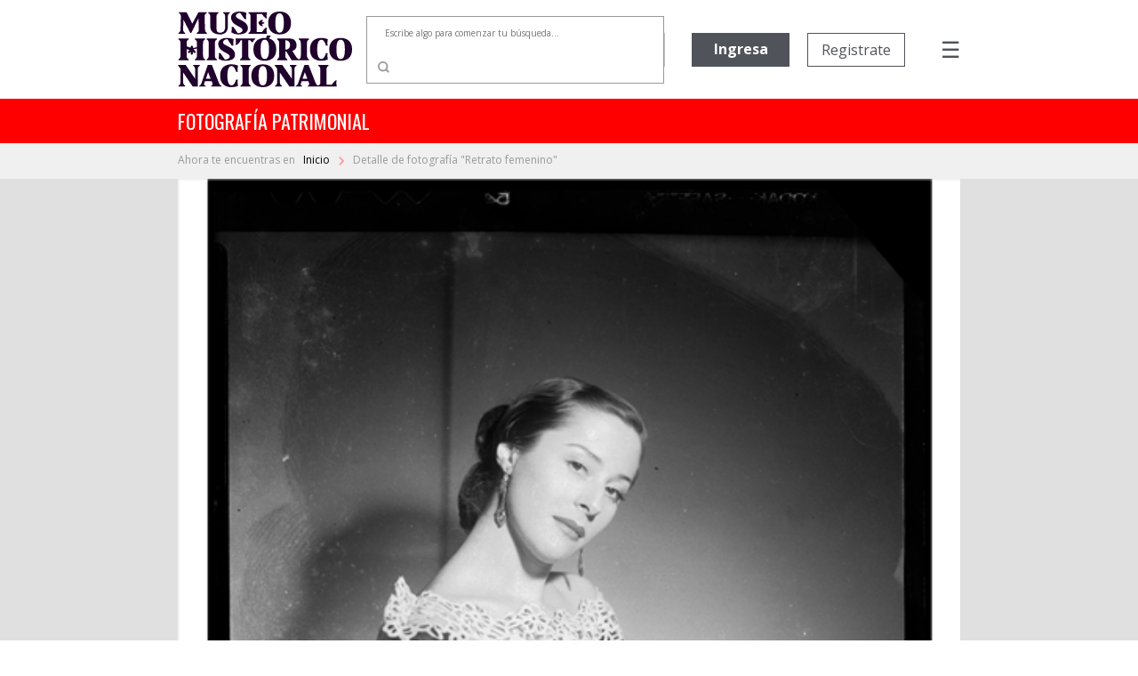

--- FILE ---
content_type: text/html; charset=utf-8
request_url: https://fotografiapatrimonial.cl/Fotografia/Detalle/34088
body_size: 71097
content:
<!DOCTYPE html>
<html>
<head>
    <meta http-equiv="Content-Type" content="text/html; charset=utf-8" />
    <meta charset="utf-8" />
    <meta name="viewport" content="width=device-width, initial-scale=1.0">
    <title>Detalle - Fotografía Patrimonial</title>
    <link href="/Content/bootstrap.min.css" rel="stylesheet" />

    
    <script src="/bundles/modernizr?v=w9fZKPSiHtN4N4FRqV7jn-3kGoQY5hHpkwFv5TfMrus1"></script>


    <link href="/Content/bootstrap-datepicker.min.css" rel="stylesheet" />
    <link rel="stylesheet" href="//code.jquery.com/ui/1.12.1/themes/base/jquery-ui.css">
    <link rel="stylesheet" type="text/css" href="//fonts.googleapis.com/css2?family=Oswald&Roboto:wght@900" />
    <link rel="stylesheet" type="text/css" href="//fonts.googleapis.com/css?family=Open+Sans:300,400,500,600,700,800,900" />
    <link href="https://fonts.googleapis.com/css?family=Noto+Serif&display=swap" rel="stylesheet">
    <link href="https://fonts.googleapis.com/icon?family=Material+Icons|Material+Icons+Outlined" rel="stylesheet">
    <link rel="stylesheet" href="https://cdnjs.cloudflare.com/ajax/libs/font-awesome/6.5.1/css/all.min.css">
    <link href="/Content/custom.css?v=1.34" rel="stylesheet" />
    <link rel="shortcut icon" href="/Images/favicon.ico" />
    


        <!-- Google Analytics -->
        <script>
            (function (i, s, o, g, r, a, m) {
                i['GoogleAnalyticsObject'] = r; i[r] = i[r] || function () {
                    (i[r].q = i[r].q || []).push(arguments)
                }, i[r].l = 1 * new Date(); a = s.createElement(o),
                    m = s.getElementsByTagName(o)[0]; a.async = 1; a.src = g; m.parentNode.insertBefore(a, m)
            })(window, document, 'script', 'https://www.google-analytics.com/analytics.js', 'ga');

            ga('create', 'UA-22428471-1', 'auto');
            ga('send', 'pageview');
        </script>
        <!-- End Google Analytics -->

</head>
<body>
    

    <nav class="navbar navbar-expand-md">
        <div class="logo">
            <a href="/" class="navbar-brand">
                <img src="/Images/Logo-mhn2.svg" alt="logo MHN">
            </a>
        </div>
        <ul class="navbar-nav navbar-nav-center">
                <li class="nav-item container-busqueda d-none d-md-block">
<form action="/Fotografia/Busqueda" id="FormBusquedaHeader" method="get">                        <div class="input-group input-group-buscador">
                                <input type="text" name="palabra" id="headerpalabras" class="campo-busqueda autocomplete-buscador" placeholder="Escribe algo para comenzar tu búsqueda..." />
                            <div class="input-group-append">
                                <button class="btn btn-lupa" type="submit">
                                    <img src="/Images/search.svg" />
                                </button>
                            </div>
                        </div>
</form>                </li>
        </ul>
        <ul class="navbar-nav navbar-nav-right">

                            <li class="nav-item d-none d-xl-block ingreso">
                    <a href='/Usuario/Login' class="btn btn-principal" style="border: none;">Ingresa</a>
                </li>
                <li class="nav-item d-none d-xl-block registro">
                    <a href='/Usuario/Registro' class="btn btn-secundario">Registrate</a>
                </li>
            <li class="nav-item container-menu-icon">
                <span class="menu-icon" onclick="openNav()">&#9776;</span>
            </li>
        </ul>
    </nav>
    <div class="container-busqueda-mobile d-block d-md-none">
<form action="/Fotografia/Busqueda" id="FormBusquedaHeader-mobile" method="get">            <div class="input-group input-group-buscador">
                    <input type="text" name="palabra" id="headerpalabras-mobile" class="campo-busqueda" placeholder="Escribe algo para comenzar tu búsqueda..." />
                <div class="input-group-append">
                    <button class="btn btn-lupa" type="submit">
                        <img src="/Images/search.svg" />
                    </button>
                </div>
            </div>
</form>    </div>

    <div class="contenedor row container-barra-titulo">
        <span class="col-12 barra-titulo">fotografía patrimonial</span>
    </div>
            <div class="container-mapa-sitio">
                <div class="mapa-sitio">
                    <span class="d-none d-sm-block">Ahora te encuentras en &nbsp&nbsp</span><a href="/" class="texto-mapa-sitio">Inicio </a><img src="/Images/round-chevron_right-24px.svg"> Detalle de fotograf&#237;a &quot;Retrato femenino&quot;
                </div>
            </div>
    <div id="mySidenav" class="sidenav">
        <a href="javascript:void(0)" class="closebtn" onclick="closeNav()">Cerrar &nbsp <img src="/Images/times-solid.svg"></a>
        <a class="opcion-menu" href="/">
            <svg xmlns="http://www.w3.org/2000/svg" width="24" height="24" viewBox="0 0 24 24">
                <path d="M12,5.69l5,4.5V18H15V12H9v6H7V10.19l5-4.5M12,3,2,12H5v8h6V14h2v6h6V12h3Z" transform="translate(0)" />
            </svg>
            <span>&nbsp Inicio</span>
        </a>
        <a class="opcion-menu" href="/Home/Historia">
            <svg xmlns="http://www.w3.org/2000/svg" width="24" height="24" viewBox="0 0 24 24">
                <path d="M6,2V8h.01L6,8.01,10,12,6,16l.01.01H6V22H18V16.01h-.01L18,16l-4-4,4-3.99L17.99,8H18V2ZM16,16.5V20H8V16.5l4-4Zm-4-5-4-4V4h8V7.5Z" />
            </svg>
            <span>&nbsp Historia</span>
        </a>
        <a class="opcion-menu" href="/Home/Coleccion">
            <svg xmlns="http://www.w3.org/2000/svg" width="24" height="24" viewBox="0 0 24 24">
                <path d="M20,4V16H8V4H20m0-2H8A2.006,2.006,0,0,0,6,4V16a2.006,2.006,0,0,0,2,2H20a2.006,2.006,0,0,0,2-2V4A2.006,2.006,0,0,0,20,2Zm-8.5,9.67,1.69,2.26,2.48-3.1L19,15H9ZM2,6V20a2.006,2.006,0,0,0,2,2H18V20H4V6Z" />
            </svg>
            <span>&nbsp Colecciones</span>
        </a>
        <a class="opcion-menu" href="/Home/CondicionGeneral">
            <svg xmlns="http://www.w3.org/2000/svg" width="24" height="24" viewBox="0 0 24 24">
                <path d="M4,6H2V20a2.006,2.006,0,0,0,2,2H18V20H4ZM20,2H8A2.006,2.006,0,0,0,6,4V16a2.006,2.006,0,0,0,2,2H20a2.006,2.006,0,0,0,2-2V4A2.006,2.006,0,0,0,20,2Zm0,14H8V4H20ZM10,9h8v2H10Zm0,3h4v2H10Zm0-6h8V8H10Z" />
            </svg>
            <span>&nbsp Condiciones generales</span>
        </a>
        <a class="opcion-menu" href="/Home/Faqs">
            <svg xmlns="http://www.w3.org/2000/svg" width="24" height="24" viewBox="0 0 24 24">
                <path d="M11,23.59v-3.6A9.5,9.5,0,1,1,21,10.5c0,4.95-3.44,9.93-8.57,12.4ZM11.5,3a7.5,7.5,0,0,0,0,15H13v2.3c3.64-2.3,6-6.08,6-9.8A7.5,7.5,0,0,0,11.5,3Zm-1,11.5h2v2h-2Zm2-1.5h-2c0-3.25,3-3,3-5a2,2,0,0,0-4,0h-2a4,4,0,0,1,8,0C15.5,10.5,12.5,10.75,12.5,13Z" />
            </svg>
            <span>&nbsp Preguntas frecuentes</span>
        </a>
        <a class="opcion-menu" href="mailto:carolina.suaznabar@mhn.gob.cl">
            <svg xmlns="http://www.w3.org/2000/svg" width="24" height="24" viewBox="0 0 24 24">
                <path d="M12,1.95a10,10,0,0,0,0,20h5v-2H12a8.1,8.1,0,0,1-8-8,8.1,8.1,0,0,1,8-8,8.1,8.1,0,0,1,8,8v1.43a1.616,1.616,0,0,1-1.5,1.57A1.616,1.616,0,0,1,17,13.38V11.95a5,5,0,1,0-1.46,3.53,3.7,3.7,0,0,0,2.96,1.47A3.513,3.513,0,0,0,22,13.38V11.95a10,10,0,0,0-10-10Zm0,13a3,3,0,1,1,3-3A3,3,0,0,1,12,14.95Z" />
            </svg>
            <span>&nbsp Contacto</span>
        </a>
            <a href="/Usuario/Login" class="btn btn-principal btn-mb">Ingresa</a>
            <a href="/Usuario/Registro" class="btn btn-secundario">Registrate</a>
    </div>

    

    


    <div class="container-imagen">
        <img class="w-100" src="/Images/Cache/02eb4488c3efec1905a946c0d3764e99.jpg" />
        <div class="fondo"></div>
    </div>


<div class="container-detalle">
    <div class="row">
        <div class="col-12 col-lg-7 titulo">
            <h2>
                Retrato femenino
            </h2>
        </div>
        <div class="col-12 col-lg-5" style="text-align: right; display: inline-grid;">
            <div class="compartir-redsocial" style="margin: auto 0;">
                <span style="color: #999999; font-size: 13px; margin-right: 25px;">Comparte el patrimonio</span>
                <a href="https://www.facebook.com/shared.php?u=https://fotografiapatrimonial.cl/Fotografia/Detalle/34088" target="_blank"><i style="color: #999999; margin-right: 20px;" class="fa-brands fa-facebook-f icon-rrss"></i></a>
                <a href="https://x.com/mhnchile/share?url=https://fotografiapatrimonial.cl/Fotografia/Detalle/34088" target="_blank"><i style="color: #999999; margin-right: 0;" class="fa-brands fa-x-twitter icon-rrss"></i></a>
            </div>
        </div>
    </div>
    <div class="row">
        <div class="col-md-7 bloque-detalle-principal max-xl-mb-20">
            <div class="row">
                <div class="col-12 autor">
                    Autor: <b>Alfredo Molina La Hitte</b>
                </div>
            </div>
            <div class="row editor-productor mb-20">
                <div class="col-12">
                                    </div>
            </div>
            <div class="row mb-20">
                <div class="col-12">
                    <span class="label-form">Descripción</span>
                    <div class="dato">
                        Retrato de una mujer.                    </div>
                </div>
            </div>
            <div class="row">
                <div class="col-xl-6">
                    <div class="row mb-20">
                        <div class="col-6">
                            <span class="label-form">Categoría</span>
                            <div class="dato">
                                ARTES Y CULTURA
                            </div>
                        </div>
                            <div class="col-6">
                                <span class="label-form">Sub-categoría</span>
                                <div class="dato">
                                    
                                </div>
                            </div>
                    </div>
                </div>
            </div>
                <div class="row container-palabras-claves">
                    <div class="col-12">
                        <span class="label-form">Palabras claves</span>
                        <div class="dato">
                                <div>retratos</div>
                                <div>mujeres</div>
                                <div>vestidos</div>
                        </div>
                    </div>
                </div>
                    </div>
        <div class="col-md-5">
            <div class="row bloque-botones mb-20">
                <div class="col-12 col-xl-6 max-xl-mb-20">
                            <a href="/Usuario/Login?ReturnUrl=%2FFotografia%2FDetalle%2F34088" class="btn btn-principal w-100"><span style="display: inline-flex;"><span style="margin-right: 5px;">Agregar</span> <i class="material-icons-outlined">shopping_cart</i></span></a>
                </div>
                <div class="col-12 col-xl-6">
                            <a href="/Usuario/Login?ReturnUrl=%2FFotografia%2FDetalle%2F34088" class="btn btn-secundario w-100">Descarga gratuita</a>
                </div>
            </div>
            <div class="bloque-detalle-secundario">
                <div class="row">
                    <div class="col-6 mb-20">
                        <span class="label-form">Fecha fotografía</span>
                        <div class="dato">
                            1949
                        </div>
                    </div>
                    <div class="col-6 mb-20">
                        <span class="label-form">Tamaño</span>
                        <div class="dato">
                             s/r
                        </div>
                    </div>
                </div>
                <div class="row">
                    <div class="col-6 mb-20">
                        <span class="label-form">Forma de ingreso</span>
                        <div class="dato">
                            Donaci&#243;n
                        </div>
                    </div>
                    

                    <div class="col-6 mb-20">
                        <span class="label-form">Técnica</span>
                        <div class="dato">
                            Negativo Flexible
                        </div>
                    </div>

                </div>
                <div class="row">
                    <div class="col-6 mb-20">
                        <span class="label-form">Donante</span>
                        <div class="dato">
                            Mar&#237;a Cristina Pel&#225;ez de Molina
                        </div>
                    </div>
                    <div class="col-6 mb-20">
                        <span class="label-form">Nº inventario</span>
                        <div class="dato">
                            49.4.0061
                        </div>
                    </div>
                </div>
                
            </div>
        </div>
    </div>
</div>

<div class="container-imagenes-relacionadas">
    <h3>Imagenes relacionadas</h3>
    <div id="carouselExample" class="carousel slide d-none d-lg-block" data-ride="carousel">
        <div class="carousel-inner">

                <div class="carousel-item active">
                    <div class="row">
                            <div class="col-sm">
                                <a href="/Fotografia/Detalle/132">
                                    <img class="d-block w-100" src="/Images/Cache/bc88c7d4246dffa93dec6ee77f6499c4.jpg" alt="1 slide">
                                    <div class="container-foto-similar">
                                        <div class="titulo">
                                            Retrato femenino.
                                        </div>
                                        <div class="anio">
                                            Fecha fotografía: 1955
                                        </div>
                                    </div>
                                </a>
                            </div>
                            <div class="col-sm">
                                <a href="/Fotografia/Detalle/192">
                                    <img class="d-block w-100" src="/Images/Cache/a3beb2d84021e8ee8591aa01015d42a3.jpg" alt="2 slide">
                                    <div class="container-foto-similar">
                                        <div class="titulo">
                                            Ana de Puiggener.
                                        </div>
                                        <div class="anio">
                                            Fecha fotografía: 1955
                                        </div>
                                    </div>
                                </a>
                            </div>
                            <div class="col-sm">
                                <a href="/Fotografia/Detalle/200">
                                    <img class="d-block w-100" src="/Images/Cache/a22f71fe2c434f931fef23c5c8ec381c.jpg" alt="3 slide">
                                    <div class="container-foto-similar">
                                        <div class="titulo">
                                            Soledad Granados.
                                        </div>
                                        <div class="anio">
                                            Fecha fotografía: 1955
                                        </div>
                                    </div>
                                </a>
                            </div>
                            <div class="col-sm">
                                <a href="/Fotografia/Detalle/216">
                                    <img class="d-block w-100" src="/Images/Cache/a28ef7191cc46818ab0cada9e9170082.jpg" alt="4 slide">
                                    <div class="container-foto-similar">
                                        <div class="titulo">
                                            Mari luz Fones.
                                        </div>
                                        <div class="anio">
                                            Fecha fotografía: 1955
                                        </div>
                                    </div>
                                </a>
                            </div>
                    </div>
                </div>
                <div class="carousel-item ">
                    <div class="row">
                            <div class="col-sm">
                                <a href="/Fotografia/Detalle/227">
                                    <img class="d-block w-100" src="/Images/Cache/aebf808b9e2be29045244ea5b5e90bf0.jpg" alt="5 slide">
                                    <div class="container-foto-similar">
                                        <div class="titulo">
                                            Raquel Michel.
                                        </div>
                                        <div class="anio">
                                            Fecha fotografía: 1955
                                        </div>
                                    </div>
                                </a>
                            </div>
                            <div class="col-sm">
                                <a href="/Fotografia/Detalle/229">
                                    <img class="d-block w-100" src="/Images/Cache/83930602a5a34c6297eb6fe835415170.jpg" alt="6 slide">
                                    <div class="container-foto-similar">
                                        <div class="titulo">
                                            Raquel Michel.
                                        </div>
                                        <div class="anio">
                                            Fecha fotografía: 1955
                                        </div>
                                    </div>
                                </a>
                            </div>
                            <div class="col-sm">
                                <a href="/Fotografia/Detalle/233">
                                    <img class="d-block w-100" src="/Images/Cache/aa1be9c703bcee5ec773690746f6d68d.jpg" alt="7 slide">
                                    <div class="container-foto-similar">
                                        <div class="titulo">
                                            Raquel Michel.
                                        </div>
                                        <div class="anio">
                                            Fecha fotografía: 1955
                                        </div>
                                    </div>
                                </a>
                            </div>
                            <div class="col-sm">
                                <a href="/Fotografia/Detalle/308">
                                    <img class="d-block w-100" src="/Images/Cache/9df596066483d32d5dc6446b644d7359.jpg" alt="8 slide">
                                    <div class="container-foto-similar">
                                        <div class="titulo">
                                            Giselle Ovrys
                                        </div>
                                        <div class="anio">
                                            Fecha fotografía: 1949
                                        </div>
                                    </div>
                                </a>
                            </div>
                    </div>
                </div>
                <div class="carousel-item ">
                    <div class="row">
                            <div class="col-sm">
                                <a href="/Fotografia/Detalle/309">
                                    <img class="d-block w-100" src="/Images/Cache/f67d6f61fc7fd3e0e59a43624915dd2b.jpg" alt="9 slide">
                                    <div class="container-foto-similar">
                                        <div class="titulo">
                                            Giselle Ovrys
                                        </div>
                                        <div class="anio">
                                            Fecha fotografía: 1949
                                        </div>
                                    </div>
                                </a>
                            </div>
                            <div class="col-sm">
                                <a href="/Fotografia/Detalle/370">
                                    <img class="d-block w-100" src="/Images/Cache/359e78be30fb2ab8f74c30ffa2567da4.jpg" alt="10 slide">
                                    <div class="container-foto-similar">
                                        <div class="titulo">
                                            Pareja
                                        </div>
                                        <div class="anio">
                                            Fecha fotografía: 1895
                                        </div>
                                    </div>
                                </a>
                            </div>
                            <div class="col-sm">
                                <a href="/Fotografia/Detalle/373">
                                    <img class="d-block w-100" src="/Images/Cache/40fe25dab91cd6009cc3e47d9a68b1a3.jpg" alt="11 slide">
                                    <div class="container-foto-similar">
                                        <div class="titulo">
                                            Parque
                                        </div>
                                        <div class="anio">
                                            Fecha fotografía: 1925
                                        </div>
                                    </div>
                                </a>
                            </div>
                            <div class="col-sm">
                                <a href="/Fotografia/Detalle/380">
                                    <img class="d-block w-100" src="/Images/Cache/3436a52f6d058731c57289ff933f16d9.jpg" alt="12 slide">
                                    <div class="container-foto-similar">
                                        <div class="titulo">
                                            Grupo n/i
                                        </div>
                                        <div class="anio">
                                            Fecha fotografía: Circa 1930
                                        </div>
                                    </div>
                                </a>
                            </div>
                    </div>
                </div>
                <div class="carousel-item ">
                    <div class="row">
                            <div class="col-sm">
                                <a href="/Fotografia/Detalle/389">
                                    <img class="d-block w-100" src="/Images/Cache/4f65165f9ef48f82c2998a803c983dc8.jpg" alt="13 slide">
                                    <div class="container-foto-similar">
                                        <div class="titulo">
                                            Grupo n/i
                                        </div>
                                        <div class="anio">
                                            Fecha fotografía: 1950
                                        </div>
                                    </div>
                                </a>
                            </div>
                            <div class="col-sm">
                                <a href="/Fotografia/Detalle/390">
                                    <img class="d-block w-100" src="/Images/Cache/226a871a8a3c26fa0225e952d55f044b.jpg" alt="14 slide">
                                    <div class="container-foto-similar">
                                        <div class="titulo">
                                            Grupo n/i
                                        </div>
                                        <div class="anio">
                                            Fecha fotografía: 1950
                                        </div>
                                    </div>
                                </a>
                            </div>
                            <div class="col-sm">
                                <a href="/Fotografia/Detalle/391">
                                    <img class="d-block w-100" src="/Images/Cache/f3755174fdeb7ecc4ef49ac891e69a5a.jpg" alt="15 slide">
                                    <div class="container-foto-similar">
                                        <div class="titulo">
                                            Grupo n/i
                                        </div>
                                        <div class="anio">
                                            Fecha fotografía: 1950
                                        </div>
                                    </div>
                                </a>
                            </div>
                            <div class="col-sm">
                                <a href="/Fotografia/Detalle/396">
                                    <img class="d-block w-100" src="/Images/Cache/d53ccafcf133fdccc09f14e00fa443b7.jpg" alt="16 slide">
                                    <div class="container-foto-similar">
                                        <div class="titulo">
                                            Grupo n/i
                                        </div>
                                        <div class="anio">
                                            Fecha fotografía: 1950
                                        </div>
                                    </div>
                                </a>
                            </div>
                    </div>
                </div>
        </div>
        <a class="carousel-control-prev" href="#carouselExample" role="button" data-slide="prev">
            <i class="fa fa-chevron-left fa-lg text-muted"></i>
            <span class="sr-only">Previous</span>
        </a>
        <a class="carousel-control-next text-faded" href="#carouselExample" role="button" data-slide="next">
            <i class="fa fa-chevron-right fa-lg text-muted"></i>
            <span class="sr-only">Next</span>
        </a>
    </div>
    <div id="carouselExample2" class="carousel slide d-block d-sm-none" data-ride="carousel" style="margin-left: 30px; margin-right: 30px;">
        <div class="carousel-inner">

                <div class="carousel-item active">
                    <div class="row">
                        <div class="col-sm">
                            <a href="/Fotografia/Detalle/132">
                                <img class="d-block w-100" src="/Images/Cache/bc88c7d4246dffa93dec6ee77f6499c4.jpg" alt="1 slide">
                                <div class="container-foto-similar">
                                    <div class="titulo">
                                        Retrato femenino.
                                    </div>
                                    <div class="anio">
                                        Fecha fotografía: 1955
                                    </div>
                                </div>
                            </a>
                        </div>

                    </div>
                </div>
                <div class="carousel-item ">
                    <div class="row">
                        <div class="col-sm">
                            <a href="/Fotografia/Detalle/192">
                                <img class="d-block w-100" src="/Images/Cache/a3beb2d84021e8ee8591aa01015d42a3.jpg" alt="2 slide">
                                <div class="container-foto-similar">
                                    <div class="titulo">
                                        Ana de Puiggener.
                                    </div>
                                    <div class="anio">
                                        Fecha fotografía: 1955
                                    </div>
                                </div>
                            </a>
                        </div>

                    </div>
                </div>
                <div class="carousel-item ">
                    <div class="row">
                        <div class="col-sm">
                            <a href="/Fotografia/Detalle/200">
                                <img class="d-block w-100" src="/Images/Cache/a22f71fe2c434f931fef23c5c8ec381c.jpg" alt="3 slide">
                                <div class="container-foto-similar">
                                    <div class="titulo">
                                        Soledad Granados.
                                    </div>
                                    <div class="anio">
                                        Fecha fotografía: 1955
                                    </div>
                                </div>
                            </a>
                        </div>

                    </div>
                </div>
                <div class="carousel-item ">
                    <div class="row">
                        <div class="col-sm">
                            <a href="/Fotografia/Detalle/216">
                                <img class="d-block w-100" src="/Images/Cache/a28ef7191cc46818ab0cada9e9170082.jpg" alt="4 slide">
                                <div class="container-foto-similar">
                                    <div class="titulo">
                                        Mari luz Fones.
                                    </div>
                                    <div class="anio">
                                        Fecha fotografía: 1955
                                    </div>
                                </div>
                            </a>
                        </div>

                    </div>
                </div>
                <div class="carousel-item ">
                    <div class="row">
                        <div class="col-sm">
                            <a href="/Fotografia/Detalle/227">
                                <img class="d-block w-100" src="/Images/Cache/aebf808b9e2be29045244ea5b5e90bf0.jpg" alt="5 slide">
                                <div class="container-foto-similar">
                                    <div class="titulo">
                                        Raquel Michel.
                                    </div>
                                    <div class="anio">
                                        Fecha fotografía: 1955
                                    </div>
                                </div>
                            </a>
                        </div>

                    </div>
                </div>
                <div class="carousel-item ">
                    <div class="row">
                        <div class="col-sm">
                            <a href="/Fotografia/Detalle/229">
                                <img class="d-block w-100" src="/Images/Cache/83930602a5a34c6297eb6fe835415170.jpg" alt="6 slide">
                                <div class="container-foto-similar">
                                    <div class="titulo">
                                        Raquel Michel.
                                    </div>
                                    <div class="anio">
                                        Fecha fotografía: 1955
                                    </div>
                                </div>
                            </a>
                        </div>

                    </div>
                </div>
                <div class="carousel-item ">
                    <div class="row">
                        <div class="col-sm">
                            <a href="/Fotografia/Detalle/233">
                                <img class="d-block w-100" src="/Images/Cache/aa1be9c703bcee5ec773690746f6d68d.jpg" alt="7 slide">
                                <div class="container-foto-similar">
                                    <div class="titulo">
                                        Raquel Michel.
                                    </div>
                                    <div class="anio">
                                        Fecha fotografía: 1955
                                    </div>
                                </div>
                            </a>
                        </div>

                    </div>
                </div>
                <div class="carousel-item ">
                    <div class="row">
                        <div class="col-sm">
                            <a href="/Fotografia/Detalle/308">
                                <img class="d-block w-100" src="/Images/Cache/9df596066483d32d5dc6446b644d7359.jpg" alt="8 slide">
                                <div class="container-foto-similar">
                                    <div class="titulo">
                                        Giselle Ovrys
                                    </div>
                                    <div class="anio">
                                        Fecha fotografía: 1949
                                    </div>
                                </div>
                            </a>
                        </div>

                    </div>
                </div>
                <div class="carousel-item ">
                    <div class="row">
                        <div class="col-sm">
                            <a href="/Fotografia/Detalle/309">
                                <img class="d-block w-100" src="/Images/Cache/f67d6f61fc7fd3e0e59a43624915dd2b.jpg" alt="9 slide">
                                <div class="container-foto-similar">
                                    <div class="titulo">
                                        Giselle Ovrys
                                    </div>
                                    <div class="anio">
                                        Fecha fotografía: 1949
                                    </div>
                                </div>
                            </a>
                        </div>

                    </div>
                </div>
                <div class="carousel-item ">
                    <div class="row">
                        <div class="col-sm">
                            <a href="/Fotografia/Detalle/370">
                                <img class="d-block w-100" src="/Images/Cache/359e78be30fb2ab8f74c30ffa2567da4.jpg" alt="10 slide">
                                <div class="container-foto-similar">
                                    <div class="titulo">
                                        Pareja
                                    </div>
                                    <div class="anio">
                                        Fecha fotografía: 1895
                                    </div>
                                </div>
                            </a>
                        </div>

                    </div>
                </div>
                <div class="carousel-item ">
                    <div class="row">
                        <div class="col-sm">
                            <a href="/Fotografia/Detalle/373">
                                <img class="d-block w-100" src="/Images/Cache/40fe25dab91cd6009cc3e47d9a68b1a3.jpg" alt="11 slide">
                                <div class="container-foto-similar">
                                    <div class="titulo">
                                        Parque
                                    </div>
                                    <div class="anio">
                                        Fecha fotografía: 1925
                                    </div>
                                </div>
                            </a>
                        </div>

                    </div>
                </div>
                <div class="carousel-item ">
                    <div class="row">
                        <div class="col-sm">
                            <a href="/Fotografia/Detalle/380">
                                <img class="d-block w-100" src="/Images/Cache/3436a52f6d058731c57289ff933f16d9.jpg" alt="12 slide">
                                <div class="container-foto-similar">
                                    <div class="titulo">
                                        Grupo n/i
                                    </div>
                                    <div class="anio">
                                        Fecha fotografía: Circa 1930
                                    </div>
                                </div>
                            </a>
                        </div>

                    </div>
                </div>
                <div class="carousel-item ">
                    <div class="row">
                        <div class="col-sm">
                            <a href="/Fotografia/Detalle/389">
                                <img class="d-block w-100" src="/Images/Cache/4f65165f9ef48f82c2998a803c983dc8.jpg" alt="13 slide">
                                <div class="container-foto-similar">
                                    <div class="titulo">
                                        Grupo n/i
                                    </div>
                                    <div class="anio">
                                        Fecha fotografía: 1950
                                    </div>
                                </div>
                            </a>
                        </div>

                    </div>
                </div>
                <div class="carousel-item ">
                    <div class="row">
                        <div class="col-sm">
                            <a href="/Fotografia/Detalle/390">
                                <img class="d-block w-100" src="/Images/Cache/226a871a8a3c26fa0225e952d55f044b.jpg" alt="14 slide">
                                <div class="container-foto-similar">
                                    <div class="titulo">
                                        Grupo n/i
                                    </div>
                                    <div class="anio">
                                        Fecha fotografía: 1950
                                    </div>
                                </div>
                            </a>
                        </div>

                    </div>
                </div>
                <div class="carousel-item ">
                    <div class="row">
                        <div class="col-sm">
                            <a href="/Fotografia/Detalle/391">
                                <img class="d-block w-100" src="/Images/Cache/f3755174fdeb7ecc4ef49ac891e69a5a.jpg" alt="15 slide">
                                <div class="container-foto-similar">
                                    <div class="titulo">
                                        Grupo n/i
                                    </div>
                                    <div class="anio">
                                        Fecha fotografía: 1950
                                    </div>
                                </div>
                            </a>
                        </div>

                    </div>
                </div>
                <div class="carousel-item ">
                    <div class="row">
                        <div class="col-sm">
                            <a href="/Fotografia/Detalle/396">
                                <img class="d-block w-100" src="/Images/Cache/d53ccafcf133fdccc09f14e00fa443b7.jpg" alt="16 slide">
                                <div class="container-foto-similar">
                                    <div class="titulo">
                                        Grupo n/i
                                    </div>
                                    <div class="anio">
                                        Fecha fotografía: 1950
                                    </div>
                                </div>
                            </a>
                        </div>

                    </div>
                </div>
        </div>
        <a class="carousel-control-prev" href="#carouselExample2" role="button" data-slide="prev">
            <i class="fa fa-chevron-left fa-lg text-muted"></i>
            <span class="sr-only">Previous</span>
        </a>
        <a class="carousel-control-next text-faded" href="#carouselExample2" role="button" data-slide="next">
            <i class="fa fa-chevron-right fa-lg text-muted"></i>
            <span class="sr-only">Next</span>
        </a>
    </div>
    <div id="carouselExample3" class="carousel slide d-none d-sm-block d-lg-none" data-ride="carousel" style="margin-left: 50px; margin-right: 50px;">
        <div class="carousel-inner">

                <div class="carousel-item active">
                    <div class="row">
                            <div class="col-sm">
                                <a href="/Fotografia/Detalle/132">
                                    <img class="d-block w-100" src="/Images/Cache/bc88c7d4246dffa93dec6ee77f6499c4.jpg" alt="1 slide">
                                    <div class="container-foto-similar">
                                        <div class="titulo">
                                            Retrato femenino.
                                        </div>
                                        <div class="anio">
                                            Fecha fotografía: 1955
                                        </div>
                                    </div>
                                </a>
                            </div>
                            <div class="col-sm">
                                <a href="/Fotografia/Detalle/192">
                                    <img class="d-block w-100" src="/Images/Cache/a3beb2d84021e8ee8591aa01015d42a3.jpg" alt="2 slide">
                                    <div class="container-foto-similar">
                                        <div class="titulo">
                                            Ana de Puiggener.
                                        </div>
                                        <div class="anio">
                                            Fecha fotografía: 1955
                                        </div>
                                    </div>
                                </a>
                            </div>
                            <div class="col-sm">
                                <a href="/Fotografia/Detalle/200">
                                    <img class="d-block w-100" src="/Images/Cache/a22f71fe2c434f931fef23c5c8ec381c.jpg" alt="3 slide">
                                    <div class="container-foto-similar">
                                        <div class="titulo">
                                            Soledad Granados.
                                        </div>
                                        <div class="anio">
                                            Fecha fotografía: 1955
                                        </div>
                                    </div>
                                </a>
                            </div>
                    </div>
                </div>
                <div class="carousel-item ">
                    <div class="row">
                            <div class="col-sm">
                                <a href="/Fotografia/Detalle/216">
                                    <img class="d-block w-100" src="/Images/Cache/a28ef7191cc46818ab0cada9e9170082.jpg" alt="4 slide">
                                    <div class="container-foto-similar">
                                        <div class="titulo">
                                            Mari luz Fones.
                                        </div>
                                        <div class="anio">
                                            Fecha fotografía: 1955
                                        </div>
                                    </div>
                                </a>
                            </div>
                            <div class="col-sm">
                                <a href="/Fotografia/Detalle/227">
                                    <img class="d-block w-100" src="/Images/Cache/aebf808b9e2be29045244ea5b5e90bf0.jpg" alt="5 slide">
                                    <div class="container-foto-similar">
                                        <div class="titulo">
                                            Raquel Michel.
                                        </div>
                                        <div class="anio">
                                            Fecha fotografía: 1955
                                        </div>
                                    </div>
                                </a>
                            </div>
                            <div class="col-sm">
                                <a href="/Fotografia/Detalle/229">
                                    <img class="d-block w-100" src="/Images/Cache/83930602a5a34c6297eb6fe835415170.jpg" alt="6 slide">
                                    <div class="container-foto-similar">
                                        <div class="titulo">
                                            Raquel Michel.
                                        </div>
                                        <div class="anio">
                                            Fecha fotografía: 1955
                                        </div>
                                    </div>
                                </a>
                            </div>
                    </div>
                </div>
                <div class="carousel-item ">
                    <div class="row">
                            <div class="col-sm">
                                <a href="/Fotografia/Detalle/233">
                                    <img class="d-block w-100" src="/Images/Cache/aa1be9c703bcee5ec773690746f6d68d.jpg" alt="7 slide">
                                    <div class="container-foto-similar">
                                        <div class="titulo">
                                            Raquel Michel.
                                        </div>
                                        <div class="anio">
                                            Fecha fotografía: 1955
                                        </div>
                                    </div>
                                </a>
                            </div>
                            <div class="col-sm">
                                <a href="/Fotografia/Detalle/308">
                                    <img class="d-block w-100" src="/Images/Cache/9df596066483d32d5dc6446b644d7359.jpg" alt="8 slide">
                                    <div class="container-foto-similar">
                                        <div class="titulo">
                                            Giselle Ovrys
                                        </div>
                                        <div class="anio">
                                            Fecha fotografía: 1949
                                        </div>
                                    </div>
                                </a>
                            </div>
                            <div class="col-sm">
                                <a href="/Fotografia/Detalle/309">
                                    <img class="d-block w-100" src="/Images/Cache/f67d6f61fc7fd3e0e59a43624915dd2b.jpg" alt="9 slide">
                                    <div class="container-foto-similar">
                                        <div class="titulo">
                                            Giselle Ovrys
                                        </div>
                                        <div class="anio">
                                            Fecha fotografía: 1949
                                        </div>
                                    </div>
                                </a>
                            </div>
                    </div>
                </div>
                <div class="carousel-item ">
                    <div class="row">
                            <div class="col-sm">
                                <a href="/Fotografia/Detalle/370">
                                    <img class="d-block w-100" src="/Images/Cache/359e78be30fb2ab8f74c30ffa2567da4.jpg" alt="10 slide">
                                    <div class="container-foto-similar">
                                        <div class="titulo">
                                            Pareja
                                        </div>
                                        <div class="anio">
                                            Fecha fotografía: 1895
                                        </div>
                                    </div>
                                </a>
                            </div>
                            <div class="col-sm">
                                <a href="/Fotografia/Detalle/373">
                                    <img class="d-block w-100" src="/Images/Cache/40fe25dab91cd6009cc3e47d9a68b1a3.jpg" alt="11 slide">
                                    <div class="container-foto-similar">
                                        <div class="titulo">
                                            Parque
                                        </div>
                                        <div class="anio">
                                            Fecha fotografía: 1925
                                        </div>
                                    </div>
                                </a>
                            </div>
                            <div class="col-sm">
                                <a href="/Fotografia/Detalle/380">
                                    <img class="d-block w-100" src="/Images/Cache/3436a52f6d058731c57289ff933f16d9.jpg" alt="12 slide">
                                    <div class="container-foto-similar">
                                        <div class="titulo">
                                            Grupo n/i
                                        </div>
                                        <div class="anio">
                                            Fecha fotografía: Circa 1930
                                        </div>
                                    </div>
                                </a>
                            </div>
                    </div>
                </div>
                <div class="carousel-item ">
                    <div class="row">
                            <div class="col-sm">
                                <a href="/Fotografia/Detalle/389">
                                    <img class="d-block w-100" src="/Images/Cache/4f65165f9ef48f82c2998a803c983dc8.jpg" alt="13 slide">
                                    <div class="container-foto-similar">
                                        <div class="titulo">
                                            Grupo n/i
                                        </div>
                                        <div class="anio">
                                            Fecha fotografía: 1950
                                        </div>
                                    </div>
                                </a>
                            </div>
                            <div class="col-sm">
                                <a href="/Fotografia/Detalle/390">
                                    <img class="d-block w-100" src="/Images/Cache/226a871a8a3c26fa0225e952d55f044b.jpg" alt="14 slide">
                                    <div class="container-foto-similar">
                                        <div class="titulo">
                                            Grupo n/i
                                        </div>
                                        <div class="anio">
                                            Fecha fotografía: 1950
                                        </div>
                                    </div>
                                </a>
                            </div>
                            <div class="col-sm">
                                <a href="/Fotografia/Detalle/391">
                                    <img class="d-block w-100" src="/Images/Cache/f3755174fdeb7ecc4ef49ac891e69a5a.jpg" alt="15 slide">
                                    <div class="container-foto-similar">
                                        <div class="titulo">
                                            Grupo n/i
                                        </div>
                                        <div class="anio">
                                            Fecha fotografía: 1950
                                        </div>
                                    </div>
                                </a>
                            </div>
                    </div>
                </div>
        </div>
        <a class="carousel-control-prev" href="#carouselExample3" role="button" data-slide="prev">
            <i class="fa fa-chevron-left fa-lg text-muted"></i>
            <span class="sr-only">Previous</span>
        </a>
        <a class="carousel-control-next text-faded" href="#carouselExample3" role="button" data-slide="next">
            <i class="fa fa-chevron-right fa-lg text-muted"></i>
            <span class="sr-only">Next</span>
        </a>
    </div>
</div>

<!-- The Modal -->
    <div class="modal" id="ModalAgregarFotografia" style="padding: 0px !important;">
        <div class="modal-dialog modal-custom modal-agregar-carro">
            <div class="modal-content">
                <!-- Modal Header -->
                <div class="modal-header">
                    <div class="row m-0">
                        <a href="/">
                            <img src="/Images/Logo-mhn2.svg" alt="logo MHN">
                        </a>
                    </div>
                </div>

                <div class="modal-body datos">
                    <input data-val="true" data-val-number="The field CodigoFotografia must be a number." data-val-required="The CodigoFotografia field is required." id="CodigoFotografia" name="CodigoFotografia" type="hidden" value="34088" />
                    <div class="row">
                        <div class="col-12 col-sm-4 mb-15" style="font-weight: 600; padding-top: 6px;">
                            <div class="m-a">
                                Imagen solicitada:
                            </div>
                        </div>
                        <div class="col-12 col-sm-2 container-codigo mb-15">
                            <div class="codigo" style=" padding-top: 6px;">
                                49.4.0061
                            </div>
                        </div>
                        <div class="col-12 col-sm-6 mb-15">
                            <div style="background-color: white; height: 40px; padding-left: 15px; padding-top: 6px;">
                                Retrato femenino
                            </div>
                        </div>
                    </div>
                    <div class="row">
                        <div class="col-12 col-sm-4 m-a" style="font-weight: 600;">
                            Finalidad del Uso:
                        </div>
                        <div class="col-12 col-sm-8 container-finalidad">
                            <select class="form-control" id="CodigoFinalidad" name="CodigoFinalidad"><option value="">Seleccione una opci&#243;n</option>
<option value="5">Audiovisual</option>
<option value="8">Educativo</option>
<option value="4">Exposici&#243;n</option>
<option value="3">Investigaci&#243;n</option>
<option value="7">Personal</option>
<option value="1">Publicaci&#243;n</option>
<option value="2">Tesis</option>
<option value="6">Otra</option>
</select>
                            <span class="mensaje-campo-invalido" id="ErrorCodFinCarro"></span>
                        </div>
                    </div>
                    <div class="row d-none mt-15" id="container-OtraFinalidad">
                        <div class="col-12 col-sm-4 m-a" style="font-weight: 600;">
                            Otra Finalidad del Uso:
                        </div>
                        <div class="col-12 col-sm-8 container-otrafinalidad">
                            <input name="OtraFinalidad" id="OtraFinalidad" class="form-control" />
                            <span class="mensaje-campo-invalido" id="ErrorOtraFinCarro"></span>
                        </div>
                    </div>
                </div>
                <div class="modal-body">
                    <div class="condiciones">
                        <h4 style="margin-bottom: 14px;">CONDICIONES GENERALES</h4>
                        <p>Venta:</p>
                        <p>1. Es obligatorio especificar el uso que se dará a las reproducciones fotográficas de esta colección.</p>
                        <p>2. Se deberá citar al pie de foto o en los créditos correspondientes la propiedad de las imágenes como Copyright "Colección Museo Histórico Nacional" y autor de la fotografía si éste se encuentra identificado.</p>
                        <p>3. Las reproducciones que el Museo otorga son válidas sólo para el uso detallado en esta solicitud. El material no podrá ser reutilizado sin una nueva autorización. Se deberá firmar un nuevo acuerdo para una reedición u otra utilización.</p>
                        <p>4. El valor a pagar es solo por concepto de reproducción y no faculta de derecho alguno al solicitante sobre la fotografía.</p>
                        <p>5. Se prohíbe la difusión de las imágenes de esta colección en plataformas digitales que permitan la libre descarga en alta resolución. Se autoriza el uso en ebooks, pdf o redes sociales.</p>
                        
                        <p>6. En caso de uso en publicaciones o material audiovisual se sugiere, a modo de difusión, enviar 3 copias para la Biblioteca del Museo Histórico Nacional. <br /><br />Las imágenes que se encuentran en el sitio web están protegidas por copyright©. El Museo Histórico Nacional conserva todos los derechos sobre las imágenes y su respectiva documentación. Las reproducciones están disponibles para todos los usuarios respetando siempre los derechos de autor.</p>
                    </div>
                    <div>
                        <input type="checkbox" name="aceptoCondiciones" /> Acepto las condiciones generales <br />
                        <span class="mensaje-campo-invalido" id="ErrorAceptoCon"></span>
                    </div>
                </div>
                <!-- Modal footer -->
                <div class="modal-footer">
                    <div class="row">
                        <div class="col-12 col-sm-4">
                            <button type="button" class="btn btn-danger w-100" id="BtnCerrarCarro">Cancelar</button>
                        </div>
                        <div class="col-12 col-sm-8">
                            <button id="BotonAgregarCarro" class="btn btn-principal w-100"><span class="container-texto-carro"><span class="texto-carro">Agregar al Carro</span> <i class="material-icons-outlined">shopping_cart</i></span></button>
                        </div>
                    </div>
                </div>
            </div>
        </div>
    </div>
    <div class="modal" id="ModalAgregarExitoso">
        <div class="modal-dialog modal-custom modal-agregar-exitoso">
            <div class="modal-content">
                <div class="modal-body text-center">
                    <span class="material-icons icono">
                        check_circle_outline
                    </span>
                    <h5 style="font: normal normal 300 20px/25px Open Sans;">Fotografia agregada <br />al carro exitosamente</h5>
                </div>
                <!-- Modal footer -->
                <div class="modal-footer">
                    <div class="row">
                        <div class="col-12 mb-10">
                            <a href="/Carro" class="btn btn-principal w-100"><span class="container-texto-carro"><span class="texto-carro">Ir al Carro</span></span></a>
                        </div>
                        <div class="col-12">
                            <button type="button" class="btn btn-secundario w-100" data-dismiss="modal">Seguir Navegando</button>
                        </div>

                    </div>
                </div>

            </div>
        </div>
    </div>
    <div class="modal" id="ModalAgregarExitosoDescarga">
        <div class="modal-dialog modal-custom modal-agregar-exitoso">
            <div class="modal-content">
                <div class="modal-body text-center">
                    <span class="material-icons icono">
                        check_circle_outline
                    </span>
                    <h5 style="font: normal normal 300 20px/25px Open Sans;">Fotografia agregada <br />exitosamente a la lista de descarga</h5>
                </div>
                <!-- Modal footer -->
                <div class="modal-footer">
                    <div class="row">
                        <div class="col-12 mb-10">
                            <a href="/Descargas" class="btn btn-principal w-100"><span class="container-texto-carro"><span class="texto-carro">Ir a la lista de descarga</span></span></a>
                        </div>
                        <div class="col-12">
                            <button type="button" class="btn btn-secundario w-100" data-dismiss="modal">Seguir Navegando</button>
                        </div>

                    </div>
                </div>

            </div>
        </div>
    </div>


    <input type="hidden" value="1" id="datosActualizados" />

    

    <hr class="solid">
    <footer>
        <div class="d-none d-sm-block">
            <div class="contenedor row container-footer">
                <div class="col-md-12 col-12 container-logo-gob" style="padding-left: 0;">
                    <img src="/Images/logo-gob.png" alt="logo-ministerio" class="logo-gob">
                    <div class="container-center-direccion">
                        <div class="container-direccion">
                            <p class="m-0">
                                Dirección: Plaza de Armas 951, Santiago, Chile.
                                <a class="icono-gmaps font-weight-bold" target="_blank" href="https://www.google.cl/maps/place/Plaza+de+Armas+951,+Santiago,+Regi%C3%B3n+Metropolitana/">
                                    <span class="material-icons icono-mapa">place</span> Ver mapa
                                </a>
                            </p>
                            <p class="m-0">Tel: <a class="font-weight-bold" href="+56229978964">+56229978964</a> | E-mail: <a class="font-weight-bold" href="mailto:carolina.suaznabar@mhn.gob.cl">carolina.suaznabar@mhn.gob.cl</a></p>
                            <p class="m-0"><a class="font-weight-bold" href="https://www.patrimoniocultural.gob.cl/614/w3-propertyvalue-40755.html">Atención ciudadana</a> | <a class="font-weight-bold" href="https://www.patrimoniocultural.gob.cl/terminos-legales-y-condiciones-generales-de-uso-del-portal-web-serpat">Términos y condiciones de uso</a></p>
                            <p class="m-0">© Servicio Nacional del Patrimonio Cultural</p>
                        </div>
                    </div>
                    <div class="container-rrss">
                        <a href="https://www.facebook.com/museohistoriconacional/" target="_blank"><i class="fa-brands fa-facebook-f icon-rrss"></i></a>
                        <a href="https://x.com/mhnchile" target="_blank"><i class="fa-brands fa-x-twitter icon-rrss"></i></a>
                        <a href="https://www.instagram.com/mhnchile/" target="_blank"><i class="fa-brands fa-instagram icon-rrss"></i></a>
                    </div>
                </div>
            </div>
        </div>
        <div class="d-block d-sm-none">
            <div class="contenedor row container-footer">
                <div class="col-md-7 col-12 container-direccion text-center p-0">
                    <p class="mb-10">
                        Dirección:<br /> Plaza de Armas 951, Santiago, Chile.<br />
                        <a class="icono-gmaps font-weight-bold" target="_blank" href="https://www.google.cl/maps/place/Plaza+de+Armas+951,+Santiago,+Regi%C3%B3n+Metropolitana/">
                            <span class="material-icons icono-mapa">place</span> Ver mapa
                        </a>
                    </p>
                    <p class="mb-10">Tel: <a class="font-weight-bold" href="+56229978964">+56229978964</a> <br /> E-mail: <a class="font-weight-bold" href="mailto:carolina.suaznabar@mhn.gob.cl">carolina.suaznabar@mhn.gob.cl</a></p>
                    <p class="mb-10"><a class="font-weight-bold" href="https://www.patrimoniocultural.gob.cl/614/w3-propertyvalue-40755.html">Atención ciudadana</a> <br /> <a class="font-weight-bold" href="https://www.patrimoniocultural.gob.cl/terminos-legales-y-condiciones-generales-de-uso-del-portal-web-serpat">Términos y condiciones de uso</a></p>
                    <p class="m-0">© Servicio Nacional del Patrimonio Cultural</p>
                </div>
                <div class="col-md-2 col-12 container-rrss-mobile">
                    <a href="https://www.facebook.com/museohistoriconacional/" target="_blank"><i class="fa-brands fa-facebook-f icon-rrss"></i></a>
                    <a href="https://x.com/mhnchile" target="_blank"><i class="fa-brands fa-x-twitter icon-rrss"></i></a>
                    <a href="https://www.instagram.com/mhnchile/" target="_blank"><i class="fa-brands fa-instagram icon-rrss"></i></a>
                </div>
                <div class="col-md-3 col-12 container-logo-gob-mobile p-0">
                    <img src="/Images/logo-gob.png?v=2.0" alt="logo-ministerio" class="logo-gob">
                </div>
            </div>
        </div>
    </footer>


    <div class="modal" id="ModalActualizarDatos" tabindex="-1" role="dialog" aria-hidden="true" data-backdrop="static" data-keyboard="false">
        <div class="modal-dialog modal-custom modal-agregar-exitoso">
            <div class="modal-content">
                <div class="modal-body text-center">
                    <span class="material-icons iconoInfo">
                        warning
                    </span>
                    <h5 style="font: normal normal 300 20px/25px Open Sans;">Tus datos se encuentran desactualizados, favor actualízalos.</h5>
                </div>
                <!-- Modal footer -->
                <div class="modal-footer">
                    <div class="row">
                        <div class="col-12 mb-10">
                            <a href="/Usuario/ActualizarInfo" class="btn btn-principal w-100"><span class="container-texto-carro"><span class="texto-carro">Actualizar</span></span></a>
                        </div>
                    </div>
                </div>

            </div>
        </div>
    </div>


    <script>
        function openNav() {
            $('#mySidenav').addClass("mostrar-sidemenu");
        }

        function closeNav() {
            $('#mySidenav').removeClass("mostrar-sidemenu");
        }
    </script>

    <!-- Jquery -->
    <script src="/Scripts/jquery-3.5.1.min.js"></script>

    <script src="/Scripts/jquery-3.5.1.slim.min.js"></script>

    <script src="/bundles/jquery?v=LYwc5OxGSW7ZpkTf7ckY3GOdqafOvzeknRc1cFb3gaI1"></script>

    <script src="/Scripts/umd/popper.min.js"></script>

    <script src="/Scripts/jquery-ui-1.12.1.min.js"></script>

    <script src="/Scripts/Custom/BlockGuardarComo.js?v=0.1"></script>

    <script src="/Scripts/Custom/ValidacionRut.js?v=0.1"></script>


    <!-- Bootstrap -->
    <script src="/Scripts/bootstrap.js"></script>

    <script src="/Scripts/bootstrap-datepicker.js"></script>

    <script src="/Scripts/locales/bootstrap-datepicker.es.min.js"></script>


    <script src="/Scripts/jquery.validate.min.js"></script>

    <script src="/Scripts/rut.js"></script>

    <script src="/Scripts/Custom/BuscadorAutocomplete.js?v=1.33"></script>

    <script src="/Scripts/Custom/ValidacionDatos.js"></script>


    <script>
        $(function () {
            $('[data-toggle="tooltip"]').tooltip()
        })
    </script>

    
    <script src="/Scripts/Custom/DetalleFotografia.js?v=2.2"></script>



</body>
</html>


--- FILE ---
content_type: application/javascript
request_url: https://fotografiapatrimonial.cl/Scripts/Custom/ValidacionRut.js?v=0.1
body_size: 118
content:
$('.input-rut').on('input', 'input:text', function () {
    this.value = this.value.replace(/[^0-9kK]/g, '');
});

--- FILE ---
content_type: application/javascript
request_url: https://fotografiapatrimonial.cl/Scripts/Custom/ValidacionDatos.js
body_size: 367
content:
$(document).ready(function () {

    var urlActual = window.location.href; // Obtener la URL actual
    var palabraClave = "/Usuario/ActualizarInfo"; // La palabra que deseas buscar en la URL

    var modal = $("#datosActualizados").val() === "0" && urlActual.indexOf(palabraClave) === -1 ? "show" : "hidde";
    $('#ModalActualizarDatos').modal(modal);
});